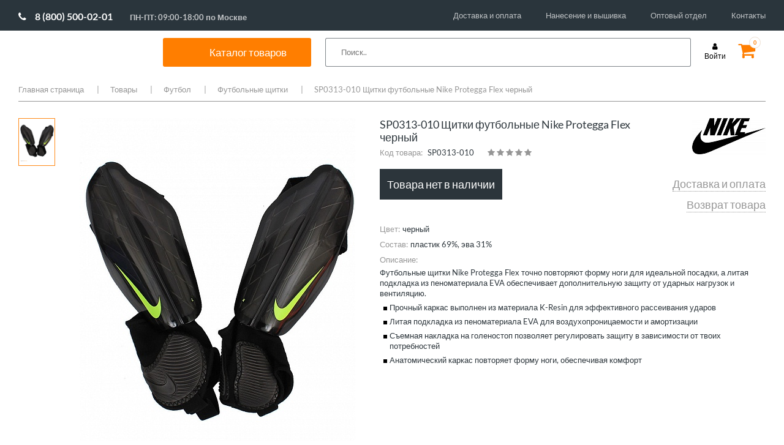

--- FILE ---
content_type: text/css
request_url: https://www.sportmania.shop/bitrix/cache/css/s1/mwi/page_c97e95fe071ca74d4f4dce106db4ab6f/page_c97e95fe071ca74d4f4dce106db4ab6f_v1.css?17543226474142
body_size: 1150
content:


/* Start:/bitrix/templates/.default/components/bitrix/catalog/mwi_v2/style.css?16339398331198*/
.grid{}
.grid .bx_content_section{
	margin-bottom: 15px;
}
.grid .bx_sidebar{
	margin-bottom: 15px;
}

/* grid2x1 */
.grid2x1{}
.grid2x1 .bx_content_section{
	float: left;
	width: 66%;
	margin-bottom: 15px;
}
.grid2x1 .bx_sidebar{
	float: right;
	width: 33%;
	margin-bottom: 15px;
	padding-left: 5%;
	-webkit-box-sizing:border-box;
	-moz-box-sizing:border-box;
	box-sizing:border-box;
}
@media (max-width:960px){
	.grid2x1 .bx_sidebar{
		padding-left: 4%;
	}
}
@media (max-width:640px) {
	.grid2x1 .bx_content_section,
	.grid2x1 .bx_sidebar{
		width: 100%;
		float: none;
	}
	.grid2x1 .bx_sidebar{
		padding-left: 3%;
	}
}
@media (max-width:479px){
	.grid2x1 .bx_sidebar{
		padding-left: 1%;
	}

}

.catalog-block-header{
	font-size:14px;
	font-weight: bold;
	text-align: left;
	margin:5px 0;
	padding:5px 15px;
	border-bottom: 2px solid #d9dee6;
	color: #000;
}

body.bx-theme-blue .catalog-block-header{border-color:#006cc0;}
body.bx-theme-green .catalog-block-header{border-color:#63aa28;}
body.bx-theme-red .catalog-block-header{border-color:#da3737;}
body.bx-theme-yellow .catalog-block-header{border-color:#f4b236;}

.footer{
	margin: 0!important;
}
.page{
	padding-bottom: 10px!important;
}

/* End */


/* Start:/bitrix/templates/mwi/components/bitrix/catalog.element/.default/style.css?16298673551482*/
.fancybox-image{
cursor:pointer
}
.xzoom-source div {
    background: none!important;
}
.char-list dd:nth-last-child(1) {
    margin-left: -20px;
	padding-left: 20px;
}
.char-list ul {
    padding: 0;
    margin-top: 10px;
    margin-left: 16px;
}
.table-title.box-title {
    display: block;
    text-align: center;
    font-size: 24px;
    margin: 0 0 29px;
}
.row-table {
    display: flex;
    font-size: 18px;
    width: 100%;
    justify-content: space-around;
   
}
.row-table:hover div{
background-color:#ff7e00;
color:#fff;
}
.bg-black,.bg-black:hover{
background-color:#000;
color:#fff;
}

.bg-black > div{
    background: #000;
}

.row-table div {
    width: 200px;
    text-align: center;
}
.various {
font-size: 12px;
color: #ff7e00;
}
.row-table div {
    width: 33.3%;
    min-width: 100px;
    text-align: center;
    border: 1px solid #cfcfcf;
    padding: 10px;
font-size: 13px;
}
.item-text .select-size {
    display: inline-block;
    font-size: 14px;
    border-bottom: 0 dotted #969696;
    color: #969696;
    margin: 0 0 6px;
}
.row-table.two div {
    width: 50%;
}
.char-list ul li:before {
    content: "";
    width: 6px;
    height: 6px;
    border: 1px solid #000;
    background-color: #000;
    /* border-radius: 100%; */
    display: block;
    position: relative;
    left: -10px;
    top: 13px;
}

@media (max-width: 767px) {
    .row-table{
        justify-content: flex-start;
    }

    .table-title.box-title{
        font-size: 18px;
    }
}
/* End */


/* Start:/bitrix/templates/.default/components/bitrix/iblock.vote/flat2/style.css?1562756799142*/
.rating i {
    float: left;
    font-size: 16px;
    line-height: 17px;
    margin: 0 1px 0 0;
}
.rating i.star-empty {
    color: #969696;
}
/* End */


/* Start:/bitrix/templates/.default/components/bitrix/news.list/feedback/style.css?1549444692150*/
div.news-list
{
	word-wrap: break-word;
}
div.news-list img.preview_picture
{
	float:left;
	margin:0 4px 6px 0;
}
.news-date-time {
	color:#486DAA;
}

/* End */


/* Start:/bitrix/templates/.default/components/bitrix/news.list/qback/style.css?1549444692150*/
div.news-list
{
	word-wrap: break-word;
}
div.news-list img.preview_picture
{
	float:left;
	margin:0 4px 6px 0;
}
.news-date-time {
	color:#486DAA;
}

/* End */
/* /bitrix/templates/.default/components/bitrix/catalog/mwi_v2/style.css?16339398331198 */
/* /bitrix/templates/mwi/components/bitrix/catalog.element/.default/style.css?16298673551482 */
/* /bitrix/templates/.default/components/bitrix/iblock.vote/flat2/style.css?1562756799142 */
/* /bitrix/templates/.default/components/bitrix/news.list/feedback/style.css?1549444692150 */
/* /bitrix/templates/.default/components/bitrix/news.list/qback/style.css?1549444692150 */
